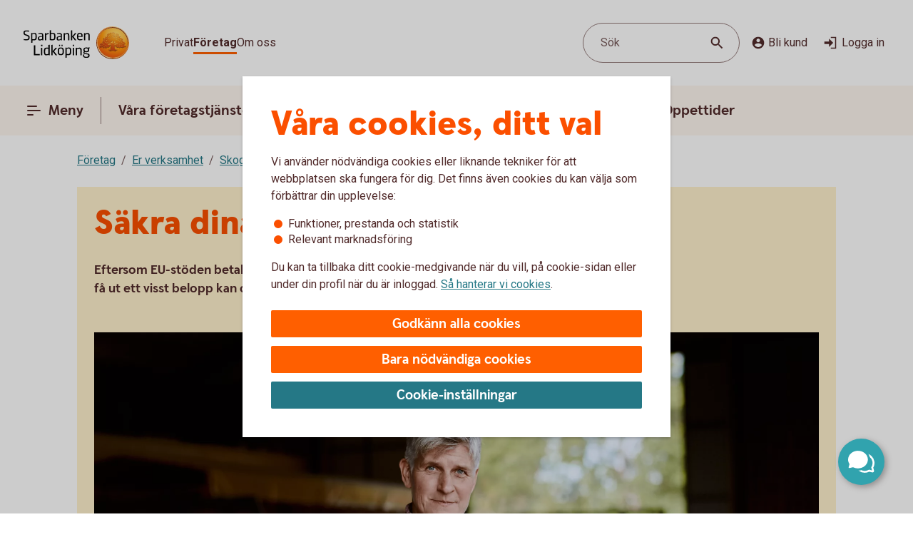

--- FILE ---
content_type: text/css;charset=utf-8
request_url: https://www.sparbankenlidkoping.se/etc.clientlibs/wcms/components/atoms/links/arrow-link.lc-89a4b7e2f6e2b89bae2635bf75e4239a-lc.min.css
body_size: -274
content:
.hide-text{width:0;height:0;overflow:hidden;display:block}
.clearfix:after{content:"";display:table;clear:both}
.visually-hidden{position:absolute;width:1px;height:1px;padding:0;margin:-1px;overflow:hidden;clip:rect(0,0,0,0);border:0}
@media(hover){.general-link.arrow:hover{text-decoration:underline;text-underline-offset:unset;text-decoration-thickness:1px;text-decoration-color:var(--text-interactive)}
}
.general-link.arrow{font-weight:700;padding:0 0 0 15px;text-decoration:none}
.general-link.arrow:focus-visible{outline:1px solid var(--line-tabFocus);outline-offset:0;border-radius:0}
.general-link svg.arrow{padding-right:4px;margin-top:8px;position:absolute;left:0;top:-2px}